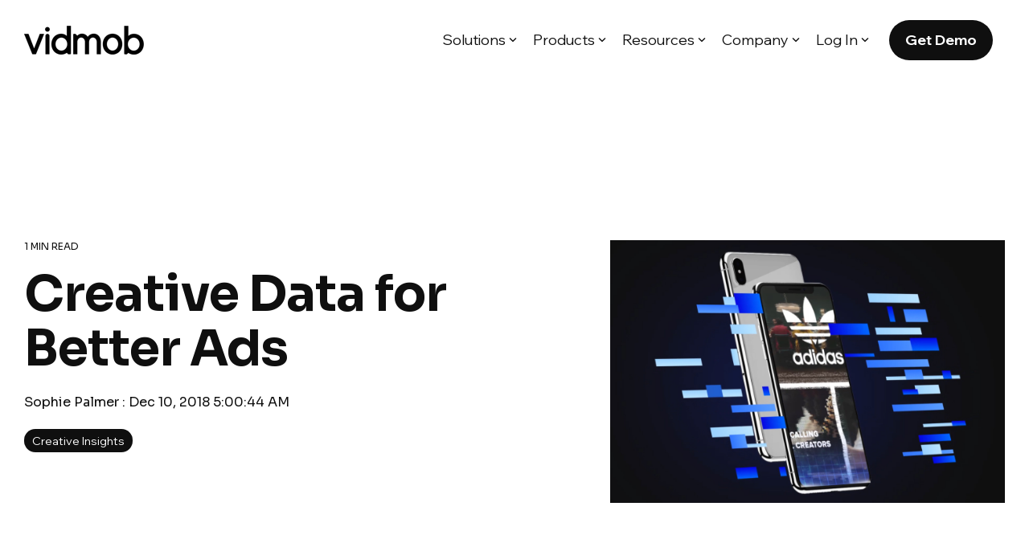

--- FILE ---
content_type: application/javascript
request_url: https://vidblog.vidmob.com/hubfs/hub_generated/template_assets/1/168357509392/1767903107465/template_child.min.js
body_size: -730
content:

//# sourceURL=https://46197855.fs1.hubspotusercontent-na1.net/hubfs/46197855/hub_generated/template_assets/1/168357509392/1767903107465/template_child.js